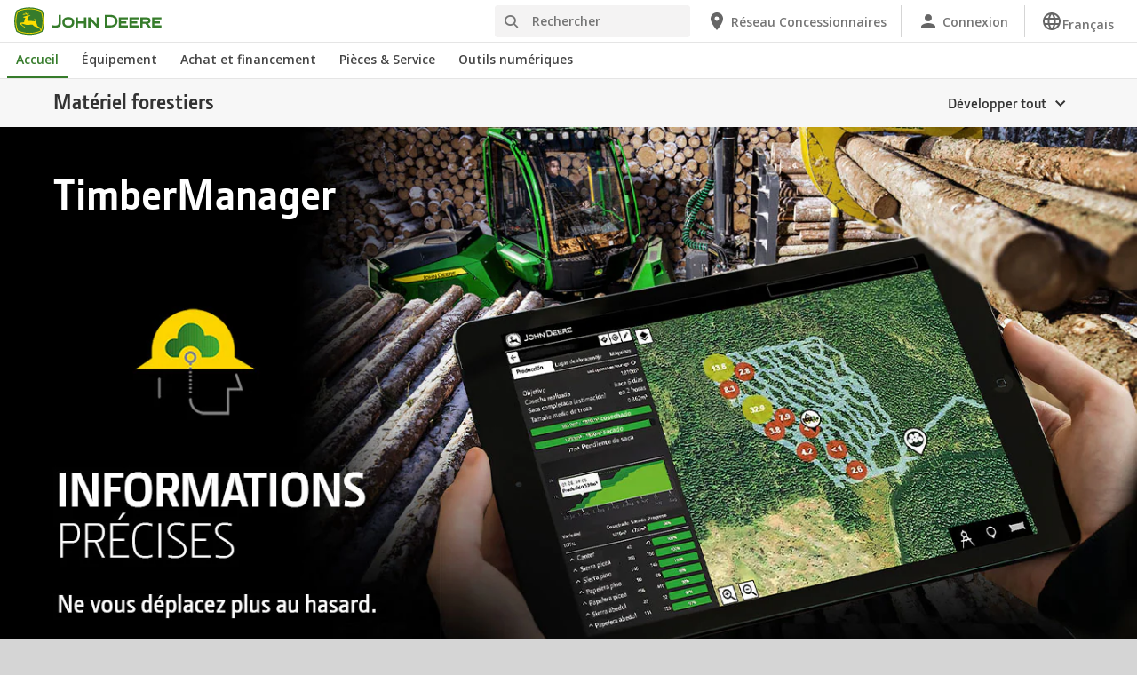

--- FILE ---
content_type: text/html; charset=UTF-8
request_url: https://www.deere.ch/fr/materiels-forestiers/timbermatic-cartes--timbermanager/timbermanager/
body_size: 12068
content:
<!DOCTYPE html>
<!--[if lt IE 7]><html class="no-js lt-ie10 lt-ie9 lt-ie8 lt-ie7 ie6"> <![endif]-->
<!--[if IE 7]>   <html class="no-js lt-ie10 lt-ie9 lt-ie8 ie7"> <![endif]-->
<!--[if IE 8]>   <html class="no-js lt-ie10 lt-ie9 ie8"> <![endif]-->
<!--[if IE 9]>   <html class="no-js lt-ie10 ie9"> <![endif]-->
<!--[if gt IE 9]><!-->
<html class="no-js" lang="en" xml:lang="en">
<!--<![endif]-->
<head>
<meta charset="utf-8">
<meta content="IE=edge" http-equiv="X-UA-Compatible">
<title>TimberManager | John Deere</title>
<!--fixed-layout-->
<!--ls:begin[meta-keywords]-->
<meta name="keywords" content="matériels forestiers john deere, cartes timbermatic, timbermanager">
<!--ls:end[meta-keywords]-->
<!--ls:begin[meta-description]-->
<meta name="description" content="TimberManager et cartes TimberMatic John Deere. La dernière innovation en matière d’automatisation des machines de foresterie. Fini le temps où vous deviez chercher l’emplacement auquel l’abatteuse-façonneuse laissait les grumes et réfléchir à la manière la plus productive de les ramasser et les envoyer au site d’abattage. Mais aussi au meilleur moment pour réserver le camion pour venir les récupérer, l’évolution des opérations et à quel moment vous devriez déplacer les machines au prochain site.">
<!--ls:end[meta-description]-->
<!--ls:begin[custom-meta-data]-->
<meta name="content-owner" content="Construction &amp; Forestry">
<meta name="industry" content="Mat&eacute;riels Forestiers">
<meta name="viewport" content="width=device-width, initial-scale=1.0">
<!--ls:end[custom-meta-data]-->
<link rel="canonical" href="https://www.deere.ch/fr/materiels-forestiers/timbermatic-cartes--timbermanager/timbermanager/">
<!--ls:begin[stylesheet]-->
<link type="text/css" href="/assets/styles/vendor.css" rel="stylesheet">
<!--ls:end[stylesheet]-->
<!--ls:begin[stylesheet]-->
<link type="text/css" href="/assets/styles/main.css" rel="stylesheet">
<!--ls:end[stylesheet]-->
<!--ls:begin[stylesheet]-->
<link type="text/css" href="/assets/styles/comp-wrappers.css" rel="stylesheet">
<!--ls:end[stylesheet]-->
<!--ls:begin[stylesheet]-->
<link type="text/css" href="/assets/styles/accessibility.css" rel="stylesheet">
<!--ls:end[stylesheet]-->
<!--ls:begin[script]-->
<script src="/assets/scripts/vendor/modernizr-custom.js"></script>
<!--ls:end[script]-->
<!--ls:begin[favicon]-->
<link href="/assets/images/image-icons/favicon.ico" rel="icon">
<!--ls:end[favicon]-->
        
<!--ls:begin[component-1501202978551]-->
<!-- OneTrust Cookies Consent Notice start for deere.com --> <script src="https://cdn.cookielaw.org/scripttemplates/otSDKStub.js" type="text/javascript" charset="UTF-8" data-domain-script="958716c7-1ac8-4872-b25f-5373e39dc01c" data-language="fr"></script> <script type="text/javascript">function OptanonWrapper() { }</script> 
<!-- OneTrust Cookies Consent Notice end for deere.com --> <script> window.digitalData = window.digitalData || {}; </script> <script src="//assets.adobedtm.com/c271735be4ea/63ef94201497/launch-e503d5e25c80.min.js" async></script> <link rel="alternate" hreflang="fr-ch" href="https://www.deere.ch/fr/"> 
<!--ls:end[component-1501202978551]-->
        
        <meta name="country" content="ch"><meta name="language" content="fr"><script>window.digitalData={"page":{"pageInfo":{"country":"ch","language":"fr"},"category": {"pageType":"deere/pages/Header-and-Footer.template"}}};</script>
        <!--ls:begin[head-injection]--><!--ls:end[head-injection]--><!--ls:begin[tracker-injection]--><!--ls:end[tracker-injection]--><!--ls:begin[script]--><!--ls:end[script]-->
</head>
<body>
<!--ls:begin[body]-->
<!--ls:begin[component-output]--><div id="ls-canvas" class="wrapper clearfix">
<!--ls:begin[component-1482773504061]-->  
<!--ls:begin[component-1563343868537]--><div class="skip-navigation-wrapper"> 
 <a id="skipLink" tabindex="1" class="sr-only sr-only-focusable" href="#MainContentSection">Passer&nbsp;au&nbsp;contenu&nbsp;principal</a> 
</div>
<!--ls:end[component-1563343868537]-->
<!--ls:begin[component-1478702911999]--><span style="display:none" id="consentTextYouTube">Pour visionner les vidéos hébergées sur YouTube, cliquez sur le lien Paramètres des cookies et acceptez les cookies de ciblage.</span><span style="display:none" id="consentTextYouTubeLabel">Paramètres des cookies</span><div class="nav-container unscrolled" id="menu-0001"> 
 <main class="nav-content-wrapper"> 
  <header class="app-header"> 
   <div class="app-main-header"> 
    <div class="nav-logo-container" itemtype="http://schema.org/Corporation" itemscope> 
     <meta itemprop="name" content="John Deere"> 
     <a tabindex="0" itemprop="url" class="nav-logo" title="John Deere" aria-label="John Deere" href="/fr/index.html"></a> 
    </div> 
    <div class="nav-aux-container nav-sub-navigation-container"> 
     <ul class="nav-aux nav-pills nav-sub-navigation"> 
      <li> 
       <div class="search-input"> 
        <form method="get" action="/fr/recherche/" id="searchDesktopForm" name="nav-search-form"> 
         <label class="visuallyhidden" for="searchDesktopInput">Rechercher</label>
         <input aria-required="false" data-msg-required="" required name="term" class="input typeahead search-input-field" tabindex="0" id="searchDesktopInput" type="text" placeholder="Rechercher" aria-label="Rechercher">
         <button class="btn btn-search" aria-hidden="true" tabindex="-1" type="submit" aria-label="Rechercher"><span class="icon-jd_search"></span></button> 
        </form> 
       </div> </li> 
      <li> <a href="https://dealerlocator.deere.com/servlet/country=CH?locale=fr_CH" aria-label="John Deere Réseau Concessionnaires"><span class="uxf-icon"> 
         <svg focusable="false" aria-hidden="true" xmlns="http://www.w3.org/2000/svg"> 
          <path d="M12 2C8.13 2 5 5.13 5 9c0 5.25 7 13 7 13s7-7.75 7-13c0-3.87-3.13-7-7-7zm0 9.5a2.5 2.5 0 0 1 0-5 2.5 2.5 0 0 1 0 5z"></path> 
          <path d="M0 0h24v24H0z" fill="none"></path> 
         </svg> </span><span class="hidden-mobile">Réseau Concessionnaires</span></a> </li> 
      <li class="sign-in"> <a href="/fr/outils-numeriques/" aria-label="John Deere Connexion"><span class="uxf-icon"> 
         <svg focusable="false" aria-hidden="true" xmlns="http://www.w3.org/2000/svg"> 
          <path d="M12 12c2.21 0 4-1.79 4-4s-1.79-4-4-4-4 1.79-4 4 1.79 4 4 4zm0 2c-2.67 0-8 1.34-8 4v2h16v-2c0-2.66-5.33-4-8-4z"></path> 
          <path d="M0 0h24v24H0z" fill="none"></path> 
         </svg> </span><span class="hidden-mobile">Connexion</span></a> </li> 
      <li class="dropdown"> <button data-target="#" data-toggle="dropdown" aria-expanded="true" aria-haspopup="true" id="multiLanguageDropdown" role="link" tabindex="0" class="dropdown-toggle" aria-label="Sélectionnez une langue Français"><span class="uxf-icon"> 
         <svg xmlns="http://www.w3.org/2000/svg" focusable="false" aria-hidden="true"> 
          <path d="M0 0h24v24H0z" fill="none" /> 
          <path d="M11.99 2C6.47 2 2 6.48 2 12s4.47 10 9.99 10C17.52 22 22 17.52 22 12S17.52 2 11.99 2zm6.93 6h-2.95a15.65 15.65 0 0 0-1.38-3.56A8.03 8.03 0 0 1 18.92 8zM12 4.04c.83 1.2 1.48 2.53 1.91 3.96h-3.82c.43-1.43 1.08-2.76 1.91-3.96zM4.26 14C4.1 13.36 4 12.69 4 12s.1-1.36.26-2h3.38c-.08.66-.14 1.32-.14 2 0 .68.06 1.34.14 2H4.26zm.82 2h2.95c.32 1.25.78 2.45 1.38 3.56A7.987 7.987 0 0 1 5.08 16zm2.95-8H5.08a7.987 7.987 0 0 1 4.33-3.56A15.65 15.65 0 0 0 8.03 8zM12 19.96c-.83-1.2-1.48-2.53-1.91-3.96h3.82c-.43 1.43-1.08 2.76-1.91 3.96zM14.34 14H9.66c-.09-.66-.16-1.32-.16-2 0-.68.07-1.35.16-2h4.68c.09.65.16 1.32.16 2 0 .68-.07 1.34-.16 2zm.25 5.56c.6-1.11 1.06-2.31 1.38-3.56h2.95a8.03 8.03 0 0 1-4.33 3.56zM16.36 14c.08-.66.14-1.32.14-2 0-.68-.06-1.34-.14-2h3.38c.16.64.26 1.31.26 2s-.1 1.36-.26 2h-3.38z" /> 
         </svg></span><span class="hidden-mobile">Français</span></button> 
       <ul class="dropdown-menu" aria-labelledby="multiLanguageDropdown"> 
        <li> <a class="disabled-dropdown-item" href="#">Français</a> </li> 
        <li> <a href="https://www.deere.ch/de/">Deutsch</a> </li> 
       </ul> </li> 
      <li class="hidden-desktop"> <a aria-label="click to see menu" tabindex="0" class="nav-menu-button" href="#ls-canvas"><span class="icon-jd_hamburger"></span></a> </li> 
     </ul> 
    </div> 
   </div> 
  </header> 
  <div class="nav-content"> 
   <nav class="app-main-navigation"> 
    <a tabindex="0" aria-label="back button" class="btn-back" href="#ls-canvas"><span class="icon-jd_carrot_left"></span>Back</a> 
    <ul class="nav-tier1"> 
     <li> <a class="primary-link active-primary-link" href="/fr/index.html" aria-label="John Deere Accueil">Accueil</a> </li> 
     <li> <a class="primary-link" href="#ls-canvas" data-target="nav-tier2-equipment" data-section="section1" aria-label="John Deere Équipement">Équipement<span class="icon-jd_carrot_right hidden-desktop"></span></a> </li> 
     <li> <a class="primary-link" href="#ls-canvas" data-target="nav-tier2-finance" data-section="section2" aria-label="John Deere Achat et financement">Achat et financement<span class="icon-jd_carrot_right hidden-desktop"></span></a> </li> 
     <li> <a class="primary-link" href="/fr/index.html" data-target="nav-tier2-parts-and-service" data-section="section3" aria-label="John Deere Pièces &amp; Service">Pièces &amp; Service<span class="icon-jd_carrot_right hidden-desktop"></span></a> </li> 
     <li> <a class="primary-link" href="#ls-canvas" data-target="nav-tier2-digital" data-section="section4" aria-label="John Deere Outils numériques">Outils numériques<span class="icon-jd_carrot_right hidden-desktop"></span></a> </li> 
     <li class="hidden-desktop"> <a class="additional-link" href="https://dealerlocator.deere.com/servlet/country=CH?locale=fr_CH" aria-label="John Deere Réseau Concessionnaires"><span class="uxf-icon"> 
        <svg focusable="false" aria-hidden="true" xmlns="http://www.w3.org/2000/svg"> 
         <path d="M12 2C8.13 2 5 5.13 5 9c0 5.25 7 13 7 13s7-7.75 7-13c0-3.87-3.13-7-7-7zm0 9.5a2.5 2.5 0 0 1 0-5 2.5 2.5 0 0 1 0 5z"></path> 
         <path d="M0 0h24v24H0z" fill="none"></path> 
        </svg> </span><span class="hidden-mobile">Réseau Concessionnaires</span></a> </li> 
     <li class="hidden-desktop sign-in"> <a class="additional-link" href="/fr/outils-numeriques/" aria-label="John Deere Connexion"><span class="uxf-icon"> 
        <svg focusable="false" aria-hidden="true" xmlns="http://www.w3.org/2000/svg"> 
         <path d="M12 12c2.21 0 4-1.79 4-4s-1.79-4-4-4-4 1.79-4 4 1.79 4 4 4zm0 2c-2.67 0-8 1.34-8 4v2h16v-2c0-2.66-5.33-4-8-4z"></path> 
         <path d="M0 0h24v24H0z" fill="none"></path> 
        </svg> </span><span class="hidden-mobile">Connexion</span></a> </li> 
    </ul> 
    <ul class="nav-tier2" id="nav-tier2-equipment"> 
     <li> <a data-menu-category="Équipement" class="secondary-link" href="/fr/matériels-agricoles/" data-target="nav-tier3-agriculture" aria-label="Équipement - Matériels agricoles">Matériels agricoles<span class="icon-jd_carrot_right"></span></a> </li> 
     <li> <a data-menu-category="Équipement" class="secondary-link" href="/fr/pelouse-jardin/" data-target="nav-tier3-lawn-and-garden" aria-label="Équipement - Matériels de motoculture pour particuliers">Matériels de motoculture pour particuliers<span class="icon-jd_carrot_right"></span></a> </li> 
     <li> <a data-menu-category="Équipement" class="secondary-link" href="/fr/matériels-professionnels/" data-target="nav-tier3-landscaping-and-grounds-care" aria-label="Équipement - Matériels de motoculture pour professionnels">Matériels de motoculture pour professionnels<span class="icon-jd_carrot_right"></span></a> </li> 
     <li> <a data-menu-category="Équipement" class="secondary-link" href="/fr/golf-et-sports/" data-target="nav-tier3-golf-and-sports-turf" aria-label="Équipement - Matériels de golfs et terrains de sport">Matériels de golfs et terrains de sport<span class="icon-jd_carrot_right"></span></a> </li> 
     <li> <a data-menu-category="Équipement" class="secondary-link" href="/fr/moteurs-et-organes-de-transmission/" data-target="nav-tier3-engine-and-drivetrains" aria-label="Équipement - Moteurs et composants">Moteurs et composants<span class="icon-jd_carrot_right"></span></a> </li> 
     <li> <a data-menu-category="Équipement" class="secondary-link" href="/fr/materiels-forestiers/" data-target="nav-tier3-forestry" aria-label="Équipement - Matériels forestiers">Matériels forestiers<span class="icon-jd_carrot_right"></span></a> </li> 
     <li> <a data-menu-category="Équipement" class="secondary-link" href="/fr/matériels-agricoles/futur-de-l'agriculture/" data-target="nav-tier3-future-of-farming" aria-label="Équipement - Futur de l'agriculture">Futur de l'agriculture<span class="icon-jd_carrot_right"></span></a> </li> 
     <li class="additional-link"> <a class="secondary-link additional-link" href="/fr/équipement/" data-target="nav-tier3-view-all-equipment">Les plus courants</a> </li> 
     <li class="additional-link"> <a class="secondary-link additional-link" href="/fr/matériels-agricoles/premium-used/" data-target="nav-tier3-premium-used">Used Équipement</a> </li> 
    </ul> 
    <ul class="nav-tier2" id="nav-tier2-finance"> 
     <li> <a data-menu-category="Achat et financement" class="secondary-link" href="/fr/financer/financement/" data-target="nav-tier3-financing" aria-label="Achat et financement - Financer">Financer<span class="icon-jd_carrot_right"></span></a> </li> 
     <li> <a data-menu-category="Achat et financement" class="secondary-link" href="/fr/financer/offres-promotionnelles/" data-target="nav-tier3-offers-and-discounts" aria-label="Achat et financement - Offres promotionnelles">Offres promotionnelles<span class="icon-jd_carrot_right"></span></a> </li> 
    </ul> 
    <ul class="nav-tier2" id="nav-tier2-parts-and-service"> 
     <li> <a data-menu-category="Pièces &amp; Service" class="secondary-link" href="/fr/pièces-et-service/pièces/" data-target="nav-tier3-parts" aria-label="Pièces &amp; Service - Pièces">Pièces<span class="icon-jd_carrot_right"></span></a> </li> 
     <li> <a data-menu-category="Pièces &amp; Service" class="secondary-link" href="/fr/pièces-et-service/services/" data-target="nav-tier3-services" aria-label="Pièces &amp; Service - Service">Service<span class="icon-jd_carrot_right"></span></a> </li> 
     <li> <a data-menu-category="Pièces &amp; Service" class="secondary-link" href="/fr/pièces-et-service/boutique-en-ligne/" data-target="nav-tier3-online-shop" aria-label="Pièces &amp; Service - Outils numériques">Outils numériques<span class="icon-jd_carrot_right"></span></a> </li> 
     <li> <a data-menu-category="Pièces &amp; Service" class="secondary-link" data-target="nav-tier3-manuals-and-training" aria-label="Pièces &amp; Service - Manuels et Formation">Manuels et Formation<span class="icon-jd_carrot_right"></span></a> </li> 
     <li> <a data-menu-category="Pièces &amp; Service" class="secondary-link" href="https://www.deere.com/international/en/stellar-support/" data-target="nav-tier3-stellar-support" aria-label="Pièces &amp; Service - StellarSupport">StellarSupport<span class="icon-jd_carrot_right"></span></a> </li> 
     <li> <a data-menu-category="Pièces &amp; Service" class="secondary-link" href="/fr/pièces-et-service/assistance-matériels-forestiers/" data-target="nav-tier3-forestry-service" aria-label="Pièces &amp; Service - Assistance matériels forestiers">Assistance matériels forestiers<span class="icon-jd_carrot_right"></span></a> </li> 
     <li> <a data-menu-category="Pièces &amp; Service" class="secondary-link" href="/fr/pièces-et-service/pièces/pièces-pour-matériels-forestiers/" data-target="nav-tier3-forestry-parts" aria-label="Pièces &amp; Service - Pièces pour matériels forestiers">Pièces pour matériels forestiers<span class="icon-jd_carrot_right"></span></a> </li> 
    </ul> 
    <ul class="nav-tier2" id="nav-tier2-digital"> 
     <li> <a data-menu-category="Outils numériques" class="secondary-link" href="/fr/outils-numeriques/" data-target="nav-tier3-digital tools" aria-label="Outils numériques - Outils Numériques">Outils Numériques<span class="icon-jd_carrot_right"></span></a> </li> 
    </ul> 
    <div id="nav-tier3-agriculture" class="nav-tier3 section1"> 
     <div class="primary"> 
      <a data-menu-category="Équipement" class="primary-link" href="/fr/matériels-agricoles/" aria-label="Matériels agricoles - Matériels agricoles">Matériels agricoles<span class="icon-jd_carrot_right"></span></a> 
     </div> 
     <div class="content"> 
      <ul> 
       <li> <a data-menu-category="Équipement" class="secondary-link" href="/fr/agriculture-de-precision/" aria-label="Matériels agricoles - Agriculture de précision">Agriculture de précision</a> </li> 
       <li> <a data-menu-category="Équipement" class="secondary-link" href="/fr/tracteurs/" aria-label="Matériels agricoles - Tracteurs">Tracteurs</a> </li> 
       <li> <a data-menu-category="Équipement" class="secondary-link" href="/fr/moissonneuses-batteuses/" aria-label="Matériels agricoles - Moissonneuses-batteuses">Moissonneuses-batteuses</a> </li> 
       <li> <a data-menu-category="Équipement" class="secondary-link" href="/fr/ensileuses-automotrices/f8-f9-serie/" aria-label="Matériels agricoles - Ensileuses automotrices">Ensileuses automotrices</a> </li> 
       <li> <a data-menu-category="Équipement" class="secondary-link" href="/fr/pulvérisateurs/" aria-label="Matériels agricoles - Pulvérisateurs">Pulvérisateurs</a> </li> 
       <li> <a data-menu-category="Équipement" class="secondary-link" href="/fr/presses/" aria-label="Matériels agricoles - Presses">Presses</a> </li> 
       <li> <a data-menu-category="Équipement" class="secondary-link" href="/fr/faucheuses-conditionneuses/" aria-label="Matériels agricoles - Faucheuses-conditionneuses">Faucheuses-conditionneuses</a> </li> 
       <li> <a data-menu-category="Équipement" class="secondary-link" href="/fr/chargeurs-frontaux/" aria-label="Matériels agricoles - Chargeurs frontaux">Chargeurs frontaux</a> </li> 
       <li> <a data-menu-category="Équipement" class="secondary-link" href="/fr/semoirs/" aria-label="Matériels agricoles - Semoirs">Semoirs</a> </li> 
       <li> <a data-menu-category="Équipement" class="secondary-link" href="/fr/véhicules-utilitaires-gator/" aria-label="Matériels agricoles - Véhicules utilitaires Gator">Véhicules utilitaires Gator</a> </li> 
       <li> <a data-menu-category="Équipement" class="secondary-link" href="/fr/pièces-et-service/services/#title-fea9dab3-c332-905d-1a6c-cbc9a0d649f2" aria-label="Matériels agricoles - Connected Support™">Connected Support™</a> </li> 
      </ul> 
     </div> 
    </div> 
    <div id="nav-tier3-lawn-and-garden" class="nav-tier3 section1"> 
     <div class="primary"> 
      <a data-menu-category="Équipement" class="primary-link" href="/fr/pelouse-jardin/" aria-label="Matériels de motoculture pour particuliers - Matériels de motoculture pour particuliers">Matériels de motoculture pour particuliers<span class="icon-jd_carrot_right"></span></a> 
     </div> 
     <div class="content"> 
      <ul> 
       <li> <a data-menu-category="Équipement" class="secondary-link" href="/fr/tondeuses/équipement-de-tonte-avec-conducteur/" aria-label="Matériels de motoculture pour particuliers - Tondeuses autoportées">Tondeuses autoportées</a> </li> 
       <li> <a data-menu-category="Équipement" class="secondary-link" href="/fr/tracteurs-compacts/" aria-label="Matériels de motoculture pour particuliers - Tracteurs compacts">Tracteurs compacts</a> </li> 
       <li> <a data-menu-category="Équipement" class="secondary-link" href="/fr/véhicules-utilitaires-gator/" aria-label="Matériels de motoculture pour particuliers - Véhicules utilitaires Gator">Véhicules utilitaires Gator</a> </li> 
      </ul> 
     </div> 
    </div> 
    <div id="nav-tier3-landscaping-and-grounds-care" class="nav-tier3 section1"> 
     <div class="primary"> 
      <a data-menu-category="Équipement" class="primary-link" href="/fr/matériels-professionnels/" aria-label="Matériels de motoculture pour professionnels - Matériels de motoculture pour professionnels">Matériels de motoculture pour professionnels<span class="icon-jd_carrot_right"></span></a> 
     </div> 
     <div class="content"> 
      <ul> 
       <li> <a data-menu-category="Équipement" class="secondary-link" href="/fr/tondeuses-professionnelles/" aria-label="Matériels de motoculture pour professionnels - Tondeuses professionnelles">Tondeuses professionnelles</a> </li> 
       <li> <a data-menu-category="Équipement" class="secondary-link" href="/fr/tracteurs-compacts/" aria-label="Matériels de motoculture pour professionnels - Tracteurs compacts">Tracteurs compacts</a> </li> 
       <li> <a data-menu-category="Équipement" class="secondary-link" href="/fr/tracteurs-série-5/" aria-label="Matériels de motoculture pour professionnels - Tracteurs Série 5">Tracteurs Série 5</a> </li> 
       <li> <a data-menu-category="Équipement" class="secondary-link" href="/fr/véhicules-utilitaires-gator/" aria-label="Matériels de motoculture pour professionnels - Véhicules utilitaires Gator">Véhicules utilitaires Gator</a> </li> 
      </ul> 
     </div> 
    </div> 
    <div id="nav-tier3-golf-and-sports-turf" class="nav-tier3 section1"> 
     <div class="primary"> 
      <a data-menu-category="Équipement" class="primary-link" href="/fr/golf-et-sports/" aria-label="Matériels de golfs et terrains de sport - Matériels de golfs et terrains de sport">Matériels de golfs et terrains de sport<span class="icon-jd_carrot_right"></span></a> 
     </div> 
     <div class="content"> 
      <ul> 
       <li> <a data-menu-category="Équipement" class="secondary-link" href="/fr/precision-turf-technology/" aria-label="Matériels de golfs et terrains de sport - Technologies de précision pour les équipements d’entretien des espaces verts">Technologies de précision pour les équipements d’entretien des espaces verts</a> </li> 
       <li> <a data-menu-category="Équipement" class="secondary-link" href="/fr/matériels-de-golf-et-terrains-de-sport/tondeuses-de-greens/" aria-label="Matériels de golfs et terrains de sport - Tondeuses de greens autoportées / autotractées">Tondeuses de greens autoportées / autotractées</a> </li> 
       <li> <a data-menu-category="Équipement" class="secondary-link" href="/fr/matériels-de-golf-et-terrains-de-sport/tondeuses-de-fairways/" aria-label="Matériels de golfs et terrains de sport - Tondeuses de fairways">Tondeuses de fairways</a> </li> 
       <li> <a data-menu-category="Équipement" class="secondary-link" href="/fr/matériels-de-golf-et-terrains-de-sport/tondeuses-de-roughs-et-semi-roughs/" aria-label="Matériels de golfs et terrains de sport - Tondeuses de roughs et semi-roughs">Tondeuses de roughs et semi-roughs</a> </li> 
       <li> <a data-menu-category="Équipement" class="secondary-link" href="/fr/matériels-de-golf-et-terrains-de-sport/aerateurs/" aria-label="Matériels de golfs et terrains de sport - Aérateurs">Aérateurs</a> </li> 
       <li> <a data-menu-category="Équipement" class="secondary-link" href="/fr/matériels-de-golf-et-terrains-de-sport/râteau-à-bunker/" aria-label="Matériels de golfs et terrains de sport - Râteaux à bunker">Râteaux à bunker</a> </li> 
       <li> <a data-menu-category="Équipement" class="secondary-link" href="/fr/matériels-de-golf-et-terrains-de-sport/pulvérisateurs/" aria-label="Matériels de golfs et terrains de sport - Pulvérisateur pour golf">Pulvérisateur pour golf</a> </li> 
       <li> <a data-menu-category="Équipement" class="secondary-link" href="/fr/véhicules-utilitaires-gator/" aria-label="Matériels de golfs et terrains de sport - Véhicules utilitaires Gator">Véhicules utilitaires Gator</a> </li> 
       <li> <a data-menu-category="Équipement" class="secondary-link" href="/fr/tracteurs-compacts/" aria-label="Matériels de golfs et terrains de sport - Tracteurs compacts">Tracteurs compacts</a> </li> 
      </ul> 
     </div> 
    </div> 
    <div id="nav-tier3-engine-and-drivetrains" class="nav-tier3 section1"> 
     <div class="primary"> 
      <a data-menu-category="Équipement" class="primary-link" href="/fr/moteurs-et-organes-de-transmission/" aria-label="Moteurs et composants - Moteurs et composants">Moteurs et composants<span class="icon-jd_carrot_right"></span></a> 
     </div> 
     <div class="content"></div> 
    </div> 
    <div id="nav-tier3-forestry" class="nav-tier3 section1"> 
     <div class="primary"> 
      <a data-menu-category="Équipement" class="primary-link" href="/fr/materiels-forestiers/" aria-label="Matériels forestiers - Matériels forestiers">Matériels forestiers<span class="icon-jd_carrot_right"></span></a> 
     </div> 
     <div class="content"> 
      <ul> 
       <li> <a data-menu-category="Équipement" class="secondary-link" href="/fr/porteurs/" aria-label="Matériels forestiers - Porteurs">Porteurs</a> </li> 
       <li> <a data-menu-category="Équipement" class="secondary-link" href="/fr/abatteuses/" aria-label="Matériels forestiers - Abatteuses">Abatteuses</a> </li> 
       <li> <a data-menu-category="Équipement" class="secondary-link" href="/fr/materiels-forestiers/tetes-d-abattage/" aria-label="Matériels forestiers - Têtes d’abattage">Têtes d’abattage</a> </li> 
       <li> <a data-menu-category="Équipement" class="secondary-link" href="/fr/debusqueurs/" aria-label="Matériels forestiers - Débusqueurs">Débusqueurs</a> </li> 
       <li> <a data-menu-category="Équipement" class="secondary-link" href="/fr/materiels-forestiers/ibc/" aria-label="Matériels forestiers - Commande de Grue IBC">Commande de Grue IBC</a> </li> 
       <li> <a data-menu-category="Équipement" class="secondary-link" href="/fr/materiels-forestiers/timbermatic-cartes--timbermanager/" aria-label="Matériels forestiers - Cartes TimberMatic">Cartes TimberMatic</a> </li> 
       <li> <a data-menu-category="Équipement" class="secondary-link" href="/fr/materiels-forestiers/timbermatic-cartes--timbermanager/timbermanager/" aria-label="Matériels forestiers - TimberManager">TimberManager</a> </li> 
      </ul> 
     </div> 
    </div> 
    <div id="nav-tier3-future-of-farming" class="nav-tier3 section1"> 
     <div class="primary"> 
      <a data-menu-category="Équipement" class="primary-link" href="/fr/matériels-agricoles/futur-de-l'agriculture/" aria-label="Futur de l'agriculture - Futur de l'agriculture">Futur de l'agriculture<span class="icon-jd_carrot_right"></span></a> 
     </div> 
     <div class="content"></div> 
    </div> 
    <div id="nav-tier3-view-all-equipment" class="nav-tier3 section1"> 
     <div class="primary"> 
      <a class="primary-link" href="/fr/équipement/">Les plus courants<span class="icon-jd_carrot_right"></span></a> 
     </div> 
     <div class="content"> 
      <ul> 
       <li> <a class="secondary-link" href="/fr/agriculture-de-precision/">Agriculture de précision</a> </li> 
       <li> <a class="secondary-link" href="/fr/ensileuses-automotrices/f8-f9-serie/">Ensileuses Automotrices</a> </li> 
       <li> <a class="secondary-link" href="/fr/moissonneuses-batteuses/">Moissonneuses-Batteuses</a> </li> 
       <li> <a class="secondary-link" href="/fr/pulvérisateurs/">Pulvérisateurs</a> </li> 
       <li> <a class="secondary-link" href="/fr/tracteurs/">Tracteurs</a> </li> 
       <li> <a class="secondary-link" href="/fr/tracteurs-compacts/">Tracteurs Compacts</a> </li> 
       <li> <a class="secondary-link" href="/fr/véhicules-utilitaires-gator/">Transporteurs</a> </li> 
       <li> <a class="secondary-link"></a> </li> 
       <li> <a class="secondary-link" href="/fr/matériels-de-golf-et-terrains-de-sport/tondeuses-de-greens/">Tondeuses de Greens</a> </li> 
       <li> <a class="secondary-link" href="/fr/matériels-de-golf-et-terrains-de-sport/râteau-à-bunker/">Râteaux à Bunkers</a> </li> 
      </ul> 
     </div> 
    </div> 
    <div id="nav-tier3-premium-used" class="nav-tier3 section1"> 
     <div class="primary"> 
      <a class="primary-link" href="/fr/matériels-agricoles/premium-used/">Used Équipement<span class="icon-jd_carrot_right"></span></a> 
     </div> 
     <div class="content"> 
      <ul></ul> 
     </div> 
    </div> 
    <div id="nav-tier3-financing" class="nav-tier3 section2"> 
     <div class="primary"> 
      <a data-menu-category="Achat et financement" class="primary-link" href="/fr/financer/financement/" aria-label="Financer - Financer">Financer<span class="icon-jd_carrot_right"></span></a> 
     </div> 
     <div class="content"> 
      <ul> 
       <li> <a data-menu-category="Achat et financement" class="secondary-link" href="/fr/financer/financement/notre-portrait/" aria-label="Financer - Connaître John Deere Financial">Connaître John Deere Financial</a> </li> 
       <li> <a data-menu-category="Achat et financement" class="secondary-link" href="/fr/financer/financement/crédit-bail/" aria-label="Financer - Crédit-bail">Crédit-bail</a> </li> 
       <li> <a data-menu-category="Achat et financement" class="secondary-link" href="https://jdfcalculator.deere.com/offers/fr_ch" aria-label="Financer - Calculez facilement">Calculez facilement</a> </li> 
      </ul> 
     </div> 
    </div> 
    <div id="nav-tier3-offers-and-discounts" class="nav-tier3 section2"> 
     <div class="primary"> 
      <a data-menu-category="Achat et financement" class="primary-link" href="/fr/financer/offres-promotionnelles/" aria-label="Offres promotionnelles - Offres promotionnelles">Offres promotionnelles<span class="icon-jd_carrot_right"></span></a> 
     </div> 
     <div class="content"></div> 
    </div> 
    <div id="nav-tier3-parts" class="nav-tier3 section3"> 
     <div class="primary"> 
      <a data-menu-category="Pièces &amp; Service" class="primary-link" href="/fr/pièces-et-service/pièces/" aria-label="Pièces - Pièces">Pièces<span class="icon-jd_carrot_right"></span></a> 
     </div> 
     <div class="content"></div> 
    </div> 
    <div id="nav-tier3-services" class="nav-tier3 section3"> 
     <div class="primary"> 
      <a data-menu-category="Pièces &amp; Service" class="primary-link" href="/fr/pièces-et-service/services/" aria-label="Service - Service">Service<span class="icon-jd_carrot_right"></span></a> 
     </div> 
     <div class="content"></div> 
    </div> 
    <div id="nav-tier3-online-shop" class="nav-tier3 section3"> 
     <div class="primary"> 
      <a data-menu-category="Pièces &amp; Service" class="primary-link" href="/fr/pièces-et-service/boutique-en-ligne/" aria-label="Outils numériques - Outils numériques">Outils numériques<span class="icon-jd_carrot_right"></span></a> 
     </div> 
     <div class="content"></div> 
    </div> 
    <div id="nav-tier3-manuals-and-training" class="nav-tier3 section3"> 
     <div class="primary"> 
      <a data-menu-category="Pièces &amp; Service" class="primary-link" aria-label="Manuels et Formation - Manuels et Formation">Manuels et Formation<span class="icon-jd_carrot_right"></span></a> 
     </div> 
     <div class="content"> 
      <ul></ul> 
     </div> 
    </div> 
    <div id="nav-tier3-stellar-support" class="nav-tier3 section3"> 
     <div class="primary"> 
      <a data-menu-category="Pièces &amp; Service" class="primary-link" href="https://www.deere.com/international/en/stellar-support/" aria-label="StellarSupport - StellarSupport">StellarSupport<span class="icon-jd_carrot_right"></span></a> 
     </div> 
     <div class="content"></div> 
    </div> 
    <div id="nav-tier3-forestry-service" class="nav-tier3 section3"> 
     <div class="primary"> 
      <a data-menu-category="Pièces &amp; Service" class="primary-link" href="/fr/pièces-et-service/assistance-matériels-forestiers/" aria-label="Assistance matériels forestiers - Assistance matériels forestiers">Assistance matériels forestiers<span class="icon-jd_carrot_right"></span></a> 
     </div> 
     <div class="content"></div> 
    </div> 
    <div id="nav-tier3-forestry-parts" class="nav-tier3 section3"> 
     <div class="primary"> 
      <a data-menu-category="Pièces &amp; Service" class="primary-link" href="/fr/pièces-et-service/pièces/pièces-pour-matériels-forestiers/" aria-label="Pièces pour matériels forestiers - Pièces pour matériels forestiers">Pièces pour matériels forestiers<span class="icon-jd_carrot_right"></span></a> 
     </div> 
     <div class="content"></div> 
    </div> 
    <div id="nav-tier3-digital tools" class="nav-tier3 section4"> 
     <div class="primary"> 
      <a data-menu-category="Outils numériques" class="primary-link" href="/fr/outils-numeriques/" aria-label="Outils Numériques - Outils Numériques">Outils Numériques<span class="icon-jd_carrot_right"></span></a> 
     </div> 
     <div class="content"></div> 
    </div> 
   </nav> 
   <div class="nav-screen-mobile"></div> 
  </div> 
 </main> 
</div><div class="nav-screen"></div><div id='MainContentSection'> 
<!--ls:end[component-1478702911999]-->  <!--ls:end[component-1482773504061]--><!--ls:begin[component-1482773504064]-->
<!--ls:end[component-1482773504064]--><!--ls:begin[component-1482773504065]--><!--ls:end[component-1482773504065]--><!--ls:begin[component-1675985049480]--><div data-action="industrySubNavigation" class="container industry-sub-navigation industry-sub-navigation-bg-gray folded" id="industry-sub-navigation-97735f07-8f64-5f79-51fc-366af1345bf9">
<div class="industry-sticky-nav">
<h3>Matériel forestiers</h3>
<a class="btn-show-nav" href="#"> Développer tout</a><a class="btn-hide-nav" href="#"> Réduire tout</a>
</div>
<div class="industry-sub-nav-container">
<div class="row">
<div class="industry-sub-nav-items">
<div class="industry-sub-navigation-group col-xs-12 col-sm-4 col-md-3 ">
<h4>
<a href="/fr/materiels-forestiers/">Matériels Forestiers</a>
</h4>
<ul>
<li>
<a href="/fr/porteurs/">Porteurs</a>
</li>
<li>
<a href="/fr/abatteuses/">Abatteuses</a>
</li>
<li>
<a href="/fr/materiels-forestiers/tetes-d-abattage/">Têtes d’abattage</a>
</li>
<li>
<a href="/fr/debusqueurs/">Débusqueurs</a>
</li>
</ul>
</div>
<div class="industry-sub-navigation-group col-xs-12 col-sm-4 col-md-3 ">
<ul>
<li>
<a href="/fr/materiels-forestiers/ibc/">Commande de grue intelligent IBC</a>
</li>
<li>
<a href="/fr/materiels-forestiers/timbermatic-cartes--timbermanager/">Cartes TimberMatic </a>
</li>
<li>
<a href="/fr/materiels-forestiers/timbermatic-cartes--timbermanager/timbermanager/">TimberManager</a>
</li>
</ul>
</div>
<div class="industry-sub-navigation-group col-xs-12 col-sm-4 col-md-3 ">
<ul>
<li>
<a href="/fr/pièces-et-service/pièces/pièces-pour-matériels-forestiers/">Pièces pour matériels forestiers</a>
</li>
<li>
<a href="/fr/pièces-et-service/assistance-matériels-forestiers/">Assistance matériels forestiers</a>
</li>
</ul>
</div>
<div class="industry-sub-navigation-group col-xs-12 col-sm-4 col-md-3 ">
<ul>
<li>
<a href="/fr/materiels-forestiers/articles-forestiers/">Articles et histoires</a>
</li>
<li>
<a href="/fr/materiels-forestiers/itf-publication/">Magazine client In The Forest</a>
</li>
<li>
<a href="/fr/materiels-forestiers/Usine-de-machines-forestieres/">Usine de machines forestières </a>
</li>
<li>
<a href="https://www.youtube.com/playlist?list=PLb__WRP1Ws2O4alD4-Uf0ItOVpB_yMHbV">Vidéos matériels forestiers sur YouTube</a>
</li>
</ul>
</div>
</div>
</div>
</div>
</div>
<!--ls:end[component-1675985049480]--><!--ls:begin[component-1558044809243]--><div id="hero-ac95e17e-bfd9-923a-8eb3-8a2bee066ff3" class="hero ">
<div class="container">
<div class="content">
<div class="hero-background">
<picture><source media="(min-width: 992px)" srcset="/assets/images/region-2/industries/forestry/tmatic-tmanager/1366x768-manager-fr.jpg"/><source media="(min-width: 768px)" srcset="/assets/images/region-2/industries/forestry/tmatic-tmanager/1366x768-manager-fr.jpg"/><source media="(min-width: 320px)" srcset="/assets/images/region-2/industries/forestry/tmatic-tmanager/1366x768-manager-fr.jpg"/><img src="/assets/images/region-2/industries/forestry/tmatic-tmanager/1366x768-manager-fr.jpg" alt="TimberManager"></picture>
</div>
<div class="hero-text hero-top hero-left text-xs-center text-sm-left g-f-color-white">
<h1 class="shadow">TimberManager</h1>
</div>
</div>
</div>
</div>
<!--ls:end[component-1558044809243]--><!--ls:begin[component-1547594012795]--><div id="title-e7023dd1-9921-1dc4-23b1-76c146b0187b" class="container title-sub-large text-xs-center">
   <h2>TimberManager. Ne perdez jamais la forêt de vue.</h2>
</div><!--ls:end[component-1547594012795]--><!--ls:begin[component-1534112049526]--><div id="content-panel-415ac44d-cac6-be6e-438e-6e83bc09b9d1" class="component content-panel"><p style="text-align: center;">TimberManager est la vue du site d&rsquo;exploitation r&eacute;serv&eacute;e aux entrepreneurs.</p> <p style="text-align: center;"><a href="http://TimberManager.deere.com" target="_blank" rel="noopener">TimberManager.deere.com</a></p></div><!--ls:end[component-1534112049526]--><!--ls:begin[component-1655331516084]--><div data-action="nesting" id="nesting-5ccd0221-afad-f8f1-0a06-f1dd69865f9d" class="container nesting g-bg-white equal-height" data-group-name="tm-documentation">
   <div class="nesting-content g-f-color-black">
      <h2>Documentation de machine dans TimberManager</h2>
   </div>
   <div class="row">
      <div class="col col-sm-6"></div>
      <div class="col col-sm-6"></div>
   </div>
</div><!--ls:end[component-1655331516084]--><!--ls:begin[component-1655331516087]--><div class="components-container">
   <div id="content-panel-9b9fe60c-a20e-0668-ac33-8dc0ac164189" class="component content-panel" data-sequence="1" data-group="tm-documentation">
      <h3 class="g-f-color-green">Toujours les dernières versions</h3><p>Toute la documentation de la machine - manuels d’instructions, schémas et tout autre matériel de support - peut maintenant être trouvée sur un ordinateur ou une tablette, en plus de la machine. Un lien vers la documentation se trouve dans le menu principal de TimberManager ou vous pouvez vous connecter directement sur&nbsp;<a href="https://manualportal.deere.com" target="_blank" rel="noopener">manualportal.deere.com</a>. Un identifiant MyJohnDeere est nécessaire pour se connecter.</p> <p>Le système est très simple à utiliser. Vous pouvez rapidement trouver des réponses aux questions concernant l’entretien périodique, par exemple, dans la documentation spécifique à la machine.</p> <p>Le système est gratuit pour tous les clients ayant une entreprise MyJohnDeere et des machines au sein de celle-ci. Et le système en ligne est&nbsp; toujours mis à jour.&nbsp;&nbsp;</p></div>
</div><!--ls:end[component-1655331516087]--><!--ls:begin[component-1655331516086]--><div class="components-container ">
   <div id="block-content-89c7f5e8-0563-9b66-b852-938084a6e0d5" class="component" data-sequence="2" data-group="tm-documentation">
      <div class="block-content secondary row image-bottom">
         <div class="content col-xs-12 col-sm-12 ">
            <p class="description g-f-color-black">Le syst&egrave;me donne d&rsquo;abord une liste des machines actives et, &agrave; partir de l&agrave;, il vous est possible de naviguer jusqu&rsquo;aux instructions d&eacute;taill&eacute;es de la machine individuelle. Les abatteuses comprennent aussi la documentation de la t&ecirc;te d&rsquo;abattage pos&eacute;e en usine.</p> 
            <p class="description g-f-color-black">La langue peut &ecirc;tre s&eacute;lectionn&eacute;e directement via l&rsquo;interface utilisateur et toutes les versions linguistiques support&eacute;es sont disponibles.&nbsp;</p>
         </div>
         <div class="image-cont col-xs-12 col-sm-12 ">
            <div class="image-wrapper">
               <div><picture class="image"><source media="(min-width: 992px)" srcset="/assets/images/region-2/industries/forestry/tmatic-tmanager/timbermanager-documentation/machine-listing-1366x768.jpg"/><source media="(min-width: 768px)" srcset="/assets/images/region-2/industries/forestry/tmatic-tmanager/timbermanager-documentation/machine-listing-1366x768.jpg"/><source media="(min-width: 320px)" srcset="/assets/images/region-2/industries/forestry/tmatic-tmanager/timbermanager-documentation/machine-listing-1366x768.jpg"/><img src="/assets/images/region-2/industries/forestry/tmatic-tmanager/timbermanager-documentation/machine-listing-1366x768.jpg" alt="Liste des machines"></picture></div>
            </div>
         </div>
      </div>
   </div>
</div><!--ls:end[component-1655331516086]--><!--ls:begin[component-1655331516083]--><div data-action="nesting" id="nesting-49c5f41c-ba88-e1df-4864-8d292051e04f" class="container nesting g-bg-light-gray with-separators equal-height" data-group-name="tm-report">
   <div class="nesting-content g-f-color-black">
      <h2>Rapport TimberManager</h2>
   </div>
   <div class="row">
      <div class="col col-md-8"></div>
      <div class="col col-md-4"></div>
   </div>
</div><!--ls:end[component-1655331516083]--><!--ls:begin[component-1634249871800]--><div class="components-container ">
   <div id="block-content-bb179508-c7af-ba4f-8fbd-437529422f86" class="component" data-sequence="1" data-group="tm-report">
      <div class="block-content secondary row image-top">
         <div class="image-cont col-xs-12 col-sm-12 ">
            <div class="image-wrapper">
               <div><picture class="image"><source media="(min-width: 992px)" srcset="/assets/images/region-2/industries/forestry/tmatic-tmanager/timbermanager-report/timbermanager-report-eye-1366x768.jpg"/><source media="(min-width: 768px)" srcset="/assets/images/region-2/industries/forestry/tmatic-tmanager/timbermanager-report/timbermanager-report-eye-1366x768.jpg"/><source media="(min-width: 320px)" srcset="/assets/images/region-2/industries/forestry/tmatic-tmanager/timbermanager-report/timbermanager-report-eye-1366x768.jpg"/><img src="/assets/images/region-2/industries/forestry/tmatic-tmanager/timbermanager-report/timbermanager-report-eye-1366x768.jpg" alt="Garder un oeil sur la forêt"></picture></div>
            </div>
         </div>
         <div class="content col-xs-12 col-sm-12 ">
            <h3 class="title g-f-color-green">La rentabilité vous intéresse-t-elle?</h3>
            <p class="description g-f-color-black">Le rapport TimberManager regroupe les informations essentielles du fonctionnement de vos machines. Il vous indique &agrave; quel point vos machines sont productives. Gr&acirc;ce &agrave; ces informations vous pouvez prendre de meilleures d&eacute;cisions pour votre entreprise.</p>
         </div>
      </div>
   </div>
</div><!--ls:end[component-1634249871800]--><!--ls:begin[component-1634595605869]--><div class="components-container">
   <div id="generic-content-block-c6625b7e-b462-f46e-dceb-924fcf1d6bc3">
      <div class="component" data-sequence="2" data-group="tm-report">
         <div class="generic-copy-block">
            <div class="content clearfix">
               <div class="image-caption hello top"><img src="/assets/images/region-2/industries/forestry/tmatic-tmanager/timbermanager-report/key-metrics-1000x83.jpg" alt="icônes"></div><h3>Indicateurs de suivi du rapport TimberManager</h3> <ul> <li>heures de service</li> <li>m&egrave;tres cube totaux</li> <li>taille moyenne des troncs</li> <li>nombre total de troncs</li> <li>m&egrave;tres cube par heure</li> <li>troncs par heure</li> <li>consommation de carburant moyenne en litres par heure</li> <li>consommation de carburant en m&egrave;tres cube par heure</li> <li>consommation de carburant totale (porteurs)</li> <li>dur&eacute;e de ralenti du moteur</li> </ul></div>
         </div>
      </div>
   </div>
</div><!--ls:end[component-1634595605869]--><!--ls:begin[component-1634595605294]--><div data-action="imageGallery" class="container">
<div class="image-gallery">
<ul id="image-gallery-c43b5da1-c41e-b2d3-6c1c-fa3b30af482c" class="slides with-caption">
<li>
<picture><source media="(min-width: 992px)" srcset="/assets/images/region-2/industries/forestry/tmatic-tmanager/timbermanager-report/report-overview-harvesters-1366x768.jpg"/><source media="(min-width: 768px)" srcset="/assets/images/region-2/industries/forestry/tmatic-tmanager/timbermanager-report/report-overview-harvesters-1366x768.jpg"/><source media="(min-width: 320px)" srcset="/assets/images/region-2/industries/forestry/tmatic-tmanager/timbermanager-report/report-overview-harvesters-1366x768.jpg"/><img src="/assets/images/region-2/industries/forestry/tmatic-tmanager/timbermanager-report/report-overview-harvesters-1366x768.jpg" alt="Aper&ccedil;u des rapports"></picture>
<p class="flex-caption">Dans un rapport d’ensemble, vous pouvez voir les récapitulatifs hebdomadaires ou mensuels des indicateurs de suivi pour toute la flotte.</p>
</li>
<li>
<picture><source media="(min-width: 992px)" srcset="/assets/images/region-2/industries/forestry/tmatic-tmanager/timbermanager-report/report-one-week-whv-fwd-1366x768.png"/><source media="(min-width: 768px)" srcset="/assets/images/region-2/industries/forestry/tmatic-tmanager/timbermanager-report/report-one-week-whv-fwd-1366x768.png"/><source media="(min-width: 320px)" srcset="/assets/images/region-2/industries/forestry/tmatic-tmanager/timbermanager-report/report-one-week-whv-fwd-1366x768.png"/><img src="/assets/images/region-2/industries/forestry/tmatic-tmanager/timbermanager-report/report-one-week-whv-fwd-1366x768.png" alt="Visualisation des rapports"></picture>
<p class="flex-caption">En vue détaillée vous accédez aux informations concernant chacune des machines.</p>
</li>
<li>
<picture><source media="(min-width: 992px)" srcset="/assets/images/region-2/industries/forestry/tmatic-tmanager/timbermanager-report/report-subscription-1366x768.png"/><source media="(min-width: 768px)" srcset="/assets/images/region-2/industries/forestry/tmatic-tmanager/timbermanager-report/report-subscription-1366x768.png"/><source media="(min-width: 320px)" srcset="/assets/images/region-2/industries/forestry/tmatic-tmanager/timbermanager-report/report-subscription-1366x768.png"/><img src="/assets/images/region-2/industries/forestry/tmatic-tmanager/timbermanager-report/report-subscription-1366x768.png" alt="Abonnement aux rapports"></picture>
<p class="flex-caption">Recevez des rapports hebdomadaires directement par e-mail et concentrez-vous sur l’essentiel.</p>
</li>
</ul>
</div>
</div>
<!--ls:end[component-1634595605294]--><!--ls:begin[component-1634595605491]--><div id="generic-content-block-8f44edba-5ef0-6926-2949-f467f8c0f0d7">
   <div class="container" data-action="genericComponent">
      <div class="generic-copy-block small-seperator">
         <div class="row">
            <div class="col-sm-12 col-md-12">
               <div class="content"><hr /></div>
            </div>
         </div>
      </div>
   </div>
</div><!--ls:end[component-1634595605491]--><!--ls:begin[component-1609975254921]--><div id="block-content-62085014-272c-e7a9-f133-ede11da5d183" class="component">
   <div class="block-content primary medium-seperator dark-2 image-auto image-wide">
      <div class="container">
         <div class="row">
            <div class="image-cont col-md-8 ">
               <div class="image-wrapper">
                  <div><picture><source media="(min-width: 992px)" srcset="/assets/images/region-2/industries/forestry/timbermanager/timbermanager-video1-2020.jpg"/><source media="(min-width: 768px)" srcset="/assets/images/region-2/industries/forestry/timbermanager/timbermanager-video1-2020.jpg"/><source media="(min-width: 320px)" srcset="/assets/images/region-2/industries/forestry/timbermanager/timbermanager-video1-2020.jpg"/><img src="/assets/images/region-2/industries/forestry/timbermanager/timbermanager-video1-2020.jpg" alt="Forêt"></picture></div>
               </div>
            </div>
            <div class="content col-md-4 ">
               <h3 class="title ">Site d’exploitation</h3>
               <p class="description ">Une fois le site d&rsquo;exploitation d&eacute;marr&eacute; et les zones de d&eacute;p&ocirc;t cr&eacute;&eacute;es, l&rsquo;entrepreneur b&eacute;n&eacute;ficie d&rsquo;une vision en temps r&eacute;el de l&rsquo;avanc&eacute;e de tous les chantiers en cours.</p>
               <div class="links-section">
                  <div class="link"><a class="cta button4" href="https://youtu.be/RrdqWppZ4lE" target="_blank">Voir la vidéo sur YouTube<span class="icon-jd_carrot_right"></span></a></div>
               </div>
            </div>
         </div>
      </div>
   </div>
</div><!--ls:end[component-1609975254921]--><!--ls:begin[component-1482773504136]--><div id="block-content-ac935950-4839-c9a2-5f38-19d205344638" class="component">
   <div class="block-content primary medium-seperator dark-2 image-auto image-wide">
      <div class="container">
         <div class="row">
            <div class="image-cont col-md-8 ">
               <div class="image-wrapper">
                  <div><picture><source media="(min-width: 992px)" srcset="/assets/images/region-2/industries/forestry/timbermanager/timbermanager-video2-2020.jpg"/><source media="(min-width: 768px)" srcset="/assets/images/region-2/industries/forestry/timbermanager/timbermanager-video2-2020.jpg"/><source media="(min-width: 320px)" srcset="/assets/images/region-2/industries/forestry/timbermanager/timbermanager-video2-2020.jpg"/><img src="/assets/images/region-2/industries/forestry/timbermanager/timbermanager-video2-2020.jpg" alt="TimberManager"></picture></div>
               </div>
            </div>
            <div class="content col-md-4 ">
               <h3 class="title ">Progression du site</h3>
               <p class="description ">L&rsquo;entrepreneur dispose d&rsquo;informations en temps r&eacute;el sur l&rsquo;avanc&eacute;e des travaux et le temps estim&eacute; de fin de chantier. Il est facile de garder un contact direct avec le site d&rsquo;exploitation, gr&acirc;ce &agrave; la page des messages.</p>
               <div class="links-section">
                  <div class="link"><a class="cta button4" href="https://youtu.be/MadX_mE0Pyo" target="_blank">Voir la vidéo sur YouTube<span class="icon-jd_carrot_right"></span></a></div>
               </div>
            </div>
         </div>
      </div>
   </div>
</div><!--ls:end[component-1482773504136]--><!--ls:begin[component-1655331516125]--><div data-action="nesting" id="nesting-e6a84136-aeef-7837-088e-05deff384ab3" class="container nesting g-bg-white with-separators equal-height" data-group-name="maps-links">
   <div class="row">
      <div class="col col-sm-6"></div>
      <div class="col col-sm-6"></div>
   </div>
</div><!--ls:end[component-1655331516125]--><!--ls:begin[component-1579216393998]--><div class="components-container">
   <div id="content-panel-b7098d51-2cd2-d6a4-d0d1-4ecbc41797ca" class="component content-panel no-background" data-sequence="1" data-group="maps-links">
      <h3 class="g-f-color-green">Cartes TimberMatic</h3><p><img src="/assets/images/region-2/industries/forestry/tmatic-tmanager/timbermatic-maps-new-200x200.png" alt="TimberMatic maps icon" width="100" height="100" style="float: left; margin-right: 10px; margin-left: 0px;" />Cartes TimberMatic donne aux op&eacute;rateurs une vue de production en temps r&eacute;el sur le site d'exploitation foresti&egrave;re.</p>
      <div class="panel-links"><a class="g-f-color-green" href="/fr/materiels-forestiers/timbermatic-cartes--timbermanager/" target="_self">Cartes TimberMatic</a></div>
   </div>
</div><!--ls:end[component-1579216393998]--><!--ls:begin[component-1655331516119]--><div class="components-container">
   <div id="content-panel-40271969-6dc6-38b3-fbbf-ec156348ee9b" class="component content-panel no-background" data-sequence="2" data-group="maps-links">
      <h3 class="g-f-color-green">Brochure</h3><p><a title="Brochure" href="https://johndeere.widen.net/s/wlxlrrrlwx/04-22-timbermatic-maps-timbermanager-fr" target="_blank" rel="noopener"><img src="/assets/images/region-2/industries/forestry/tmatic-tmanager/timbermanager-200x200.png" alt="TimberManager icon of a person with a hard hat" width="150" height="150" style="display: block; margin-left: auto; margin-right: auto;" /></a></p>
      <div class="panel-links"><a class="g-f-color-green" href="https://johndeere.widen.net/s/wlxlrrrlwx/04-22-timbermatic-maps-timbermanager-fr" target="_blank">Téléchargez la brochure.</a></div>
   </div>
</div><!--ls:end[component-1655331516119]--><!--ls:begin[component-1482773504063]-->
<!--ls:end[component-1482773504063]--><!--ls:begin[component-1482773504062]-->  </div><footer class="ls-area footer container" id="ls-row-1-area-1"> 
 <!--ls:begin[component-1478702911994]-->
 <div class="container"> 
  <div class="row link-list-accordian" data-action="linkListAccordian"> 
   <div id="products-support" class="link-list-group col-md-3"> 
    <h4>Produits &amp; Support</h4> 
    <ul> 
     <li><a href="/fr/équipement/" target="_blank" aria-label="Produits &amp; Support - Équipement">Équipement</a></li> 
     <li><a href="/fr/financer/financement/" target="_blank" aria-label="Produits &amp; Support - Financer">Financer</a></li> 
     <li><a href="/fr/pièces-et-service/pièces/" target="_blank" aria-label="Produits &amp; Support - Pièces">Pièces</a></li> 
     <li><a href="/fr/pièces-et-service/services/" target="_blank" aria-label="Produits &amp; Support - Service">Service</a></li> 
     <li><a href="//dealerlocator.deere.com/servlet/country=CH?locale=fr_CH" target="_blank" aria-label="Produits &amp; Support - Concessionnaires">Concessionnaires</a></li> 
    </ul> 
   </div> 
   <div id="company-information" class="link-list-group col-md-3"> 
    <h4>Informations Société</h4> 
    <ul> 
     <li><a href="/fr/notre-compagnie/" target="_blank" aria-label="Informations Société - À propos de nous">À propos de nous</a></li> 
     <li><a href="/fr/notre-compagnie/actualités-et-annonces/" target="_blank" aria-label="Informations Société - Actualités &amp; Médias">Actualités &amp; Médias</a></li> 
     <li><a href="/fr/notre-compagnie/john-deere-carrières/carriere-opportunites-concession/" target="_blank" aria-label="Informations Société - Carrière chez les concessionnaires">Carrière chez les concessionnaires</a></li> 
     <li><a href="https://johndeere.widen.net/s/jdbbfbxkcz/business-impact-report-2024" target="_blank" aria-label="Informations Société - Développement Durable">Développement Durable</a></li> 
     <li><a href="/fr/notre-compagnie/histoire/" target="_blank" aria-label="Informations Société - Histoire">Histoire</a></li> 
     <li><a href="/fr/notre-compagnie/notre-partenaire-en-suisse-pour-materiels-agricoles-et-forestiers/" target="_blank" aria-label="Informations Société - Notre partenaire en Suisse pour matériels agricoles et forestiers">Notre partenaire en Suisse pour matériels agricoles et forestiers</a></li> 
     <li><a href="/fr/notre-compagnie/notre-partenaire-en-suisse-pour-materiels-d-entretien-des-espaces-vert/" target="_blank" aria-label="Informations Société - Notre partenaire en Suisse pour matériels d'entretien des espaces vert">Notre partenaire en Suisse pour matériels d'entretien des espaces vert</a></li> 
     <li><a href="https://johndeere.widencollective.com/portals/momi3v1p/JohnDeereMediaGallery" target="_blank" aria-label="Informations Société - Galerie Médias">Galerie Médias</a></li> 
     <li><a href="https://about.deere.com/en-us/explore-john-deere/ethics-compliance/" target="_blank" aria-label="Informations Société - Éthique et conformité">Éthique et conformité</a></li> 
    </ul> 
   </div> 
   <div id="publications" class="link-list-group col-md-3"> 
    <h4>Publications</h4> 
    <ul> 
     <li><a href="/fr/materiels-forestiers/itf-publication/" target="_self" aria-label="Publications - In The Forest">In The Forest</a></li> 
     <li><a href="/fr/pièces-et-service/boutique-en-ligne/" target="_self" aria-label="Publications - Outils numériques">Outils numériques</a></li> 
     <li><a href="/fr/matériels-agricoles/publications/le-sillon/" target="_self" aria-label="Publications - Le Sillon">Le Sillon</a></li> 
    </ul> 
   </div> 
   <div id="connect" class="link-list-group col-md-3"> 
    <h4> Se mettre en relation avec John Deere</h4> 
    <ul> 
     <li><a href="/fr/notre-compagnie/club-junior/" target="_blank" aria-label=" Se mettre en relation avec John Deere - Club junior">Club junior</a></li> 
     <li><a href="https://www.johndeereshop.ch/fr_CH/" target="_blank" aria-label=" Se mettre en relation avec John Deere - Online Shop">Online Shop</a></li> 
     <li><a href="https://rmi.deere.com/" target="_blank" aria-label=" Se mettre en relation avec John Deere - Informations sur la remise en état et la maintenance de John Deere">Informations sur la remise en état et la maintenance de John Deere</a></li> 
    </ul> 
   </div> 
  </div> 
 </div>
 <!--ls:end[component-1478702911994]-->
 <!--ls:begin[component-1555884821287]-->
 <div id="generic-content-block-20802180-632f-38df-093a-a67317865b7f"> 
  <div class="container" data-action="genericComponent"> 
   <div class="generic-copy-block"> 
    <div class="row"> 
     <div class="col-sm-12 col-md-12"> 
      <div class="content"> 
       <div class="image-caption hello right">
        <img src="" alt="">
       </div>
       <div class="row"> 
        <div class="col col-sm-3 col-md-3"> 
         <div class="content col-xs-12 col-sm-6 col-md-12 "> 
          <p>Notre partenaire en Suisse pour matériels agricoles et forestiers</p> 
         </div> 
         <br>
         <br> 
         <div class="col-xs-12 col-sm-6 col-md-12 ">
          <a href="https://www.robert-aebi.ch/de/landtechnik" target="_blank" rel="noopener"><img src="/assets/images/region-2/ndws-footer-logo/RA_Logo_P293C.PNG" width="200" height="55" alt="Robert Aebi"></a>
         </div> 
        </div> 
        <div class="col col-sm-4 col-md-4"> 
         <div class="content col-xs-12 col-sm-6 col-md-12 "> 
          <p>Notre partenaire en Suisse pour matériels d'entretien des espaces vert</p> 
         </div> 
         <br> 
         <div class="col-xs-12 col-sm-6 col-md-12 ">
          <a href="http://www.chalut-greenservice.ch/" target="_blank" rel="noopener"><img src="/assets/images/region-2/ndws-footer-logo/Logo%20Chalut%20Green%20Web.png" width="200" height="55" alt="Chalut Green Service"></a>
         </div> 
        </div> 
       </div>
      </div> 
     </div> 
    </div> 
   </div> 
  </div> 
 </div>
 <!--ls:end[component-1555884821287]-->
 <!--ls:begin[component-1478702911995]-->
 <div class="country-selector" id="country-selector-0001">
  <a class="country-link" href="/fr/s%C3%A9lecteur-de-pays-global/" target="_blank"><img class="flag" src="/assets/images/common/country-selector/switzerland-flag.png" alt=""> Suisse</a>
 </div>
 <!--ls:end[component-1478702911995]-->
 <!--ls:begin[component-1478702911996]-->
 <a data-placement="top" data-toggle="tooltip" href="#" class="circle-btn back-to-top-btn" title="Retour au début"><span class="icon-jd_carrot_up"></span></a>
 <script>var APP = window.APP = window.APP || {};  APP.fallbackSearchPath="/search-auto/wex-autocomplete?v.app=deere-autocomplete-json&amp;v.function=deere-autocomplete-collection&amp;bag-of-words=true&amp;filter=&amp;dictionary=deere-ddc-xml-r2-autocomplete&amp;num=10&amp;str=%QUERY";</script> 
 <div class="utility-links" id="footer-utitily-links"> 
  <ul> 
   <li> <a href="/fr/%C3%A9quipement/">Plan du site</a> </li> 
   <li> <a href="/fr/protection-des-donn%C3%A9es-priv%C3%A9es/">Protection des données privées</a> </li> 
   <li> <a href="/fr/protection-des-donn%C3%A9es-priv%C3%A9es/gestion-des-cookies/">Gestion des cookies</a> </li> 
   <li> <a href="/fr/protection-des-donn%C3%A9es-priv%C3%A9es/mentions-l%C3%A9gales/">Mentions Légales</a> </li> 
   <li> <a href="/fr/editeur-et-h%C3%A9bergement/">Editeur et hébergement</a> </li> 
   <li> <a href="/fr/notre-compagnie/contactez-nous/">Contactez-nous</a> </li> 
  </ul> 
 </div>
 <button data-language="fr" style="font-family: &quot;Helvetica Neue&quot;, Helvetica, Arial, sans-serif;font-size: 12px;border: 0px solid grey;color: rgb(102, 102, 102);background-color: rgb(229, 230, 230);margin: 0 auto;display:block;" id="ot-sdk-btn" class="ot-sdk-show-settings">Cookie Preferences</button>
 <div class="copyright"> 
  <p>Copyright ©
   
    2026
   Deere &amp; Company. Tous droits réservés</p> 
 </div>
 <div class="social-icons"> 
  <ul role="list"> 
   <li role="listitem"> <a href="//www.facebook.com/JohnDeereFrance" role="button" aria-label="facebook"><span class="footer-icon icon-jd_facebook"></span></a> </li> 
   <li role="listitem"> <a href="//www.youtube.com/user/JohnDeereFrance" role="button" aria-label="youtube"><span class="footer-icon icon-jd_youtube"></span></a> </li> 
  </ul> 
 </div> 
 <!--ls:end[component-1478702911996]-->
</footer>   <!--ls:end[component-1482773504062]--></div>
<!--ls:end[component-output]-->
<!--ls:begin[script]-->
<script src="/assets/scripts/vendor/jquery-1.12.3.min.js"></script>
<!--ls:end[script]-->
<!--ls:begin[script]--><script src="/assets/scripts/vendor.js"></script>
<!--ls:end[script]-->
<!--ls:begin[script]--><script src="/assets/scripts/accessibility.js"></script>
<!--ls:end[script]-->
<!--ls:begin[script]--><script src="/assets/scripts/main.js"></script>
<!--ls:end[script]-->
<script src="https://apis.google.com/js/client.js?onload=onGoogleLoad"></script> <!--ls:end[body]--><!--ls:begin[page_track]--><!--ls:end[page_track]-->
</body>
</html>
